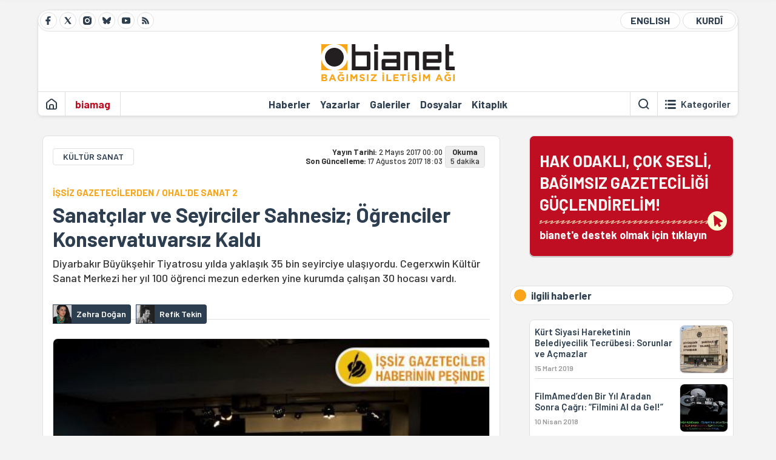

--- FILE ---
content_type: text/html; charset=utf-8
request_url: https://bianet.org/haber/sanatcilar-ve-seyirciler-sahnesiz-ogrenciler-konservatuvarsiz-kaldi-185453
body_size: 18797
content:
<!DOCTYPE html><html lang=tr xml:lang=tr><head><script>window.dataLayer=window.dataLayer||[];window.dataLayer.push({'section':'Bianet'});</script><script>(function(w,d,s,l,i){w[l]=w[l]||[];w[l].push({'gtm.start':new Date().getTime(),event:'gtm.js'});var f=d.getElementsByTagName(s)[0],j=d.createElement(s),dl=l!='dataLayer'?'&l='+l:'';j.async=true;j.src='https://www.googletagmanager.com/gtm.js?id='+i+dl;f.parentNode.insertBefore(j,f);})(window,document,'script','dataLayer','GTM-T33QTD7');</script><meta charset=utf-8><meta name=viewport content="width=device-width, initial-scale=1, shrink-to-fit=no"><meta http-equiv=Content-Language content=tr><meta http-equiv=Cache-Control content="no-cache, no-store, must-revalidate"><meta http-equiv=Pragma content=no-cache><meta http-equiv=Expires content=0><link rel="shortcut icon" type=image/x-icon href=/favicon.ico><title>Sanatçılar ve Seyirciler Sahnesiz; Öğrenciler Konservatuvarsız Kaldı</title><meta itemprop=description name=description property=og:description content="Diyarbakır Büyükşehir Tiyatrosu yılda yaklaşık 35 bin seyirciye ulaşıyordu. Cegerxwin Kültür Sanat Merkezi her yıl 100 öğrenci mezun ederken yine kurumda çalışan 30 hocası vardı."><meta itemprop=datePublished content=2017-05-02T00:00:00+03:00><meta name=dateModified content=2017-08-17T18:03:56+03:00><meta itemprop=datePublished property=article:published content=2017-05-02T00:00:00+03:00><meta itemprop=keywords name=keywords content="İşsiz Gazeteciler Haberinin Peşinde,ohal'de sanat"><meta itemprop=identifier name=contentid content=185453><meta property=og:title content="Sanatçılar ve Seyirciler Sahnesiz; Öğrenciler Konservatuvarsız Kaldı"><meta property=og:url itemprop=url content=https://bianet.org/haber/sanatcilar-ve-seyirciler-sahnesiz-ogrenciler-konservatuvarsiz-kaldi-185453><meta name=twitter:url content=https://bianet.org/haber/sanatcilar-ve-seyirciler-sahnesiz-ogrenciler-konservatuvarsiz-kaldi-185453><meta name=twitter:title content="Sanatçılar ve Seyirciler Sahnesiz; Öğrenciler Konservatuvarsız Kaldı"><meta name=twitter:description content="Diyarbakır Büyükşehir Tiyatrosu yılda yaklaşık 35 bin seyirciye ulaşıyordu. Cegerxwin Kültür Sanat Merkezi her yıl 100 öğrenci mezun ederken yine kurumda çalışan 30 hocası vardı."><meta name=pdate content=20170502><meta name=utime content=20170817180356><meta name=ptime content=20170502000000><meta property=og:image content=https://static.bianet.org/system/uploads/1/articles/spot_image/000/185/453/original/ohal1-mr-tr.jpg><meta name=twitter:image content=https://static.bianet.org/system/uploads/1/articles/spot_image/000/185/453/original/ohal1-mr-tr.jpg><meta itemprop=genre content=News><meta itemprop=inLanguage content=tr><meta itemprop=ogType property=og:type content=article><meta property=og:type content=article><meta name=msapplication-starturl content=https://bianet.org><meta name=twitter:card content=summary_large_image><meta name=twitter:widgets:new-embed-design content=on><meta name=twitter:widgets:csp content=on><link rel=canonical href=https://bianet.org/haber/sanatcilar-ve-seyirciler-sahnesiz-ogrenciler-konservatuvarsiz-kaldi-185453><link rel=preconnect href=https://fonts.googleapis.com><link rel=preconnect href=https://fonts.gstatic.com crossorigin><link href="https://fonts.googleapis.com/css2?family=Barlow:ital,wght@0,400;0,500;0,600;0,700;1,400;1,500;1,600;1,700&amp;display=swap" rel=stylesheet><link rel=stylesheet href="/assets/css/main.css?v=rF0UcM0bW-J5Dpal-TQ0PkMc4VpxKuBonXeKKLg_blk" media=screen><link rel=stylesheet href=/assets/js/vendor/lightGallery/css/lightgallery-bundle.min.css media=none onload="if(media!='screen')media='screen'"><link rel=stylesheet href=/assets/js/vendor/select2/css/select2.min.css media=none onload="if(media!='screen')media='screen'"><link rel=stylesheet href="/assets/js/vendor/select2/css/select2-biatheme.css?v=EBJ32YPL0nz7-elwZf4CNSp3AmoIC2mpCJ3w4mteMWI" media=none onload="if(media!='screen')media='screen'"><script async src=https://securepubads.g.doubleclick.net/tag/js/gpt.js crossorigin=anonymous></script><script>window.googletag=window.googletag||{cmd:[]};googletag.cmd.push(function(){googletag.defineSlot('/23095218034/masthead_mobil',[300,100],'div-gpt-ad-1765913091729-0').addService(googletag.pubads());googletag.defineSlot('/23095218034/habarsonu_mobil',[[300,250],[336,280]],'div-gpt-ad-1765913132123-0').addService(googletag.pubads());googletag.defineSlot('/23095218034/habarsonu_desktop',[[960,90],[970,66],'fluid',[950,90],[980,90],[970,250],[970,90],[980,120]],'div-gpt-ad-1765913171830-0').addService(googletag.pubads());googletag.defineSlot('/23095218034/sidebar2',[[336,280],[300,250]],'div-gpt-ad-1765913200437-0').addService(googletag.pubads());googletag.defineSlot('/23095218034/sidebar-2',[[336,280],[300,250]],'div-gpt-ad-1765913228340-0').addService(googletag.pubads());googletag.defineSlot('/23095218034/sayfa_alti',[[300,250],[300,31],[300,75],[336,280],[300,50],[300,100],[320,100],[320,50]],'div-gpt-ad-1765913306932-0').addService(googletag.pubads());googletag.defineSlot('/23095218034/1',[[750,200],[728,90],[960,90],[750,100],[970,90],[970,250],[970,66],[750,300],[950,90]],'div-gpt-ad-1765913343676-0').addService(googletag.pubads());googletag.pubads().enableSingleRequest();googletag.pubads().collapseEmptyDivs();googletag.enableServices();});</script><ins data-publisher=adm-pub-6296092264 data-ad-network=667c219d865235b64ada3ccb data-ad-size="[[320, 100]], [[970, 90]]" class=adm-ads-area></ins><script src=https://static.cdn.admatic.com.tr/showad/showad.min.js></script><script>window.yaContextCb=window.yaContextCb||[]</script><script src=https://yandex.ru/ads/system/context.js async></script><script>history.scrollRestoration="manual";var adsStatus=true;</script><script type=application/javascript src=https://news.google.com/swg/js/v1/swg-basic.js></script><script>(self.SWG_BASIC=self.SWG_BASIC||[]).push(basicSubscriptions=>{basicSubscriptions.setOnEntitlementsResponse(entitlementsPromise=>{entitlementsPromise.then(entitlements=>{if(entitlements.enablesThisWithCacheableEntitlements()){adsStatus=false;window.addEventListener('load',function(){var ads=document.querySelectorAll('ins');ads.forEach(function(ad){ad.remove();});});basicSubscriptions.dismissSwgUI();}});});basicSubscriptions.init({type:"NewsArticle",isPartOfType:["Product"],isPartOfProductId:"CAowxYmcCw:openaccess",clientOptions:{theme:"light",lang:"tr"},});});</script><body><noscript><iframe src="https://www.googletagmanager.com/ns.html?id=GTM-T33QTD7" height=0 width=0 style=display:none;visibility:hidden></iframe></noscript><header class=header--desktop><div class='container header-wrapper shadow-sm'><div class='top-bar row'><div class='social col-4'><a href=https://www.facebook.com/bagimsiziletisimagi class='btn btn--social btn--circle btn--social--facebook' target=_blank><img src=https://static.bianet.org/icons/icon-facebook.svg alt="Facebook'ta Bianet"></a> <a href=https://twitter.com/bianet_org class='btn btn--social btn--circle btn--social--twitter' target=_blank><img src=https://static.bianet.org/icons/icon-twitter.svg alt="Twitter'da Bianet"></a> <a href=https://www.instagram.com/bianetorg class='btn btn--social btn--circle btn--social--instagram' target=_blank><img src=https://static.bianet.org/icons/icon-instagram.svg alt="Instagram'da Bianet"></a> <a href=https://bsky.app/profile/bianet.org class='btn btn--social btn--circle btn--social--bluesky' target=_blank><img src=https://static.bianet.org/icons/icon-bluesky.svg alt="Bluesky'da Bianet"></a> <a href=https://www.youtube.com/user/bianetorg class='btn btn--social btn--circle btn--social--youtube' target=_blank><img src=https://static.bianet.org/icons/icon-youtube.svg alt="Youtube'da Bianet"></a> <a href=/rss/bianet class='btn btn--social btn--circle btn--social--rss' target=_blank><img src=https://static.bianet.org/icons/icon-rss.svg alt="Bianet RSS"></a></div><div class='empty col-4'></div><div class='language col-4'><a href=/english class='btn btn--language btn--round-full btn--language--english'>ENGLISH</a> <a href=/kurdi class='btn btn--language btn--round-full btn--language--kurdi'>KURDÎ</a></div></div><div class=mid-bar><div class=row><div class=col-auto><div class=empty></div></div><div class=col><a href='/' class=logo><img src=https://static.bianet.org/logos/bianet-logo.svg alt='bianet-Bağımsız İletişim Ağı'></a></div><div class=col-auto><div class=empty></div></div></div></div><div class=bottom-bar><div class=row><div class=col-2><div class=left-part><a href='/' class='btn btn--icon'><img src=https://static.bianet.org/icons/icon-home.svg alt='Ana Sayfa'></a><div class='vline ms-1'></div><a href=/biamag class='btn btn--text highlight-2'><span>biamag</span></a><div class=vline></div></div></div><div class=col-8><div class=center-part><a href=/haberler class='btn btn--text'><span>Haberler</span><span class=indicator></span></a> <a href=/yazarlar class='btn btn--text'><span>Yazarlar</span><span class=indicator></span></a> <a href=/galeriler class='btn btn--text'><span>Galeriler</span><span class=indicator></span></a> <a href=/dosyalar class='btn btn--text'><span>Dosyalar</span><span class=indicator></span></a> <a href=/bia-kitapligi class='btn btn--text'><span>Kitapl&#x131;k</span><span class=indicator></span></a><div id=DivHeader1></div></div></div><div class=col-2><div class=right-part><div class=vline></div><a href=/arama class='btn btn--icon'><img src=https://static.bianet.org/icons/icon-search.svg alt=Ara></a><div class='vline me-1'></div><a class='btn btn--icon-text btn--toggle-categories'><img class=off src=https://static.bianet.org/icons/icon-categories.svg alt='Kategorileri Göster'><img class=on src=https://static.bianet.org/icons/icon-close.svg alt='Kategorileri Gizle'><span tabindex=0>Kategoriler</span></a></div></div></div></div></div><div class='container category-wrapper'><div class=row><div class=col-12><div class='center-part shadow-sm' id=DivHeader2></div></div></div></div></header><header class=header--desktop-sticky><div class='container-fluid header-wrapper shadow'><div class='top-bar row'><div class='social col-4'><a href=https://www.facebook.com/bagimsiziletisimagi class='btn btn--social btn--circle btn--social--facebook' target=_blank><img src=https://static.bianet.org/icons/icon-facebook.svg alt="Facebook' ta Bianet"></a> <a href=https://twitter.com/bianet_org class='btn btn--social btn--circle btn--social--twitter' target=_blank><img src=https://static.bianet.org/icons/icon-twitter.svg alt="Twitter' da Bianet"></a> <a href=https://www.instagram.com/bianetorg class='btn btn--social btn--circle btn--social--instagram' target=_blank><img src=https://static.bianet.org/icons/icon-instagram.svg alt="Instagram' da Bianet"></a> <a href=https://www.youtube.com/user/bianetorg class='btn btn--social btn--circle btn--social--youtube' target=_blank><img src=https://static.bianet.org/icons/icon-youtube.svg alt="Youtube' da Bianet"></a> <a href=/rss/bianet class='btn btn--social btn--circle btn--social--rss' target=_blank><img src=https://static.bianet.org/icons/icon-rss.svg alt="Bianet RSS"></a></div><div class='logo col-4'><a href="/"><img src=https://static.bianet.org/logos/bianet-logo-md.svg alt="bianet-Bağımsız İletişim Ağı"></a></div><div class='language col-4'><a href=/english class='btn btn--language btn--round-full btn--language--english'>ENGLISH</a> <a href=/kurdi class='btn btn--language btn--round-full btn--language--kurdi'>KURDÎ</a></div></div></div></header><header class=header--mobile><div class='container-fluid header-wrapper shadow'><div class=row><div class='left-part col-2'><a href=/arama class='btn btn--icon search'><img src=https://static.bianet.org/icons/icon-search-mobile.svg alt=Ara></a> <a href='/' class='btn btn--icon home'><img src=https://static.bianet.org/icons/icon-home-mobile.svg alt='Ana Sayfa'></a></div><div class='center-part col-8'><a href="/"><img src=https://static.bianet.org/logos/bianet-logo-sm.svg alt="bianet-Bağımsız İletişim Ağı"></a></div><div class='right-part col-2'><a class='btn btn--icon sidebar-switch'><img class=open src=https://static.bianet.org/icons/icon-menu-mobile.svg alt='Menü Göster'><img class=close src=https://static.bianet.org/icons/icon-close-mobile.svg alt='Menü Gizle'></a></div></div></div><div id=mobile-menu class=sidenav><div class=sidenav__content><div class=container-md><div class='row user d-none'></div><div class='row links'><div class=col><div class=wrapper-1><a href="/" class='btn btn--text'><span>bianet</span></a> <a href=/biamag class='btn btn--text'><span>biamag</span></a> <a href=/english class='btn btn--text'><span>english</span></a> <a href=/kurdi class='btn btn--text'><span>kurdî</span></a></div><div id=DivHeader3></div><div class=title>B&#xD6;L&#xDC;MLER</div><div class=wrapper-2><a href=/haberler class='btn btn--text'><span>Haberler</span></a> <a href=/yazarlar class='btn btn--text'><span>Yazarlar</span></a> <a href=/dosyalar class='btn btn--text'><span>&#xD6;zel Dosyalar</span></a> <a href=/projeler class='btn btn--text'><span>Projeler</span></a> <a href=/bia-kitapligi class='btn btn--text'><span>Kitapl&#x131;k</span></a> <a href=/galeriler class='btn btn--text'><span>Galeriler</span></a> <a href=/arama class='btn btn--text'><span>Sitede Ara</span></a></div><div class=title>KATEGOR&#x130;LER</div><div class=wrapper-3><div id=DivHeader4></div></div><div class=title>SOSYAL MEDYA</div><div class=wrapper-5><a href=https://www.facebook.com/bagimsiziletisimagi class='btn btn--text' target=_blank><span>Facebook</span></a> <a href=https://twitter.com/bianet_org class='btn btn--text' target=_blank><span>Twitter</span></a> <a href=https://www.youtube.com/user/bianetorg class='btn btn--text' target=_blank><span>Youtube</span></a> <a href=https://www.instagram.com/bianetorg class='btn btn--text' target=_blank><span>Instagram</span></a> <a href=/rss/bianet class='btn btn--text' target=_blank><span>RSS</span></a> <a href=https://eepurl.com/bEeFmn class='btn btn--text' target=_blank><span>E-b&#xFC;lten</span></a></div><div class=title>KURUMSAL</div><div class=wrapper-4><a href=/hakkimizda class='btn btn--text'><span>Hakk&#x131;m&#x131;zda</span></a> <a href=/hakkimizda#iletisim class='btn btn--text'><span>&#x130;leti&#x15F;im</span></a> <a href=/page/kvkk-politikasi-285337 class='btn btn--text'><span>KVKK Politikas&#x131;</span></a> <a href=/page/gizlilik-sozlesmesi-285338 class='btn btn--text'><span>Gizlilik S&#xF6;zle&#x15F;mesi</span></a></div></div></div></div></div><div class=sidenav__footer><div class=logo><img src=https://static.bianet.org/logos/bianet-logo.svg alt="Bianet - Bağımsız İletişim Ağı"></div></div></div></header><scripts></scripts><style>.fig-modal .modal-dialog{position:relative;display:table;overflow-y:auto;overflow-x:auto;width:auto}</style><main class='page-news-single balanced'><div class=container-fluid><div class=container><div class=row><div class=col-12><div class=ads--before-content><div id=DivAds-ContentHeader-835165427></div><scripts></scripts></div></div></div></div></div><div class="container-md scroll-step" data-url=/haber/sanatcilar-ve-seyirciler-sahnesiz-ogrenciler-konservatuvarsiz-kaldi-185453 data-title="Sanatçılar ve Seyirciler Sahnesiz; Öğrenciler Konservatuvarsız Kaldı"><div class=row><div class="col-12 col-lg-8"><div class=column-1><section class="news-single content-part" data-url=/haber/sanatcilar-ve-seyirciler-sahnesiz-ogrenciler-konservatuvarsiz-kaldi-185453 data-title="Sanatçılar ve Seyirciler Sahnesiz; Öğrenciler Konservatuvarsız Kaldı"><div class=top-part><div class=meta-wrapper><div class=category-wrapper><a class=btn-category href=/kategori/kultur-sanat-17 target=_blank>K&#xDC;LT&#xDC;R SANAT</a></div><div class=date-wrapper><div class=publish-date><span class=label-mobile>YT: </span> <span class=label-desktop>Yay&#x131;n Tarihi: </span> <span class=value-mobile>02.05.2017 00:00</span> <span class=value-desktop>2 May&#x131;s 2017 00:00</span></div><div class=update-date><span class=separator>&nbsp;~&nbsp;</span> <span class=label-mobile>SG: </span> <span class=label-desktop>Son G&#xFC;ncelleme: </span> <span class=value-mobile>17.08.2017 18:03</span> <span class=value-desktop>17 A&#x11F;ustos 2017 18:03</span></div></div><div class=read-time><span class=label-mobile>Okuma</span> <span class=label-desktop>Okuma:&nbsp;</span> <span class=value>5 dakika</span></div></div><div class=txt-wrapper><h2 class=surheadline>&#x130;&#x15E;S&#x130;Z GAZETEC&#x130;LERDEN / OHAL&#x27;DE SANAT 2</h2><h1 class=headline tabindex=0>Sanat&#xE7;&#x131;lar ve Seyirciler Sahnesiz; &#xD6;&#x11F;renciler Konservatuvars&#x131;z Kald&#x131;</h1><div class=desc tabindex=0>Diyarbakır Büyükşehir Tiyatrosu yılda yaklaşık 35 bin seyirciye ulaşıyordu. Cegerxwin Kültür Sanat Merkezi her yıl 100 öğrenci mezun ederken yine kurumda çalışan 30 hocası vardı.</div></div><div class="hline--1x d-lg-none"></div><div class=info-wrapper--mobile><div class=left-part><div class=authors-wrapper><a href=/yazar/zehra-dogan-5719 class="ccard ccard--author ccard--author-chip"><div class=txt-wrapper><h2 class=name>Zehra Do&#x11F;an</h2></div></a> <a href=/yazar/refik-tekin-6642 class="ccard ccard--author ccard--author-chip"><div class=txt-wrapper><h2 class=name>Refik Tekin</h2></div></a></div></div></div><div class="info-wrapper d-none d-lg-flex"><div class=left-part><div class=authors-wrapper><a href=/yazar/zehra-dogan-5719 class="ccard ccard--author ccard--author-chip"><div class=img-wrapper><img src=https://static.bianet.org/system/uploads/1/authors/000/005/719/original/20161205182750_jinha-editoru-zehra-dogan-tutuklandi-164202-5.jpg class=card-img-left alt="Zehra Doğan" loading=lazy></div><div class=txt-wrapper><h2 class=name>Zehra Do&#x11F;an</h2></div></a> <a href=/yazar/refik-tekin-6642 class="ccard ccard--author ccard--author-chip"><div class=img-wrapper><img src=https://static.bianet.org/system/uploads/1/authors/000/006/642/original/refik.jpg class=card-img-left alt="Refik Tekin" loading=lazy></div><div class=txt-wrapper><h2 class=name>Refik Tekin</h2></div></a></div></div><div class=hline--1x></div></div><div class=figure-wrapper tabindex=0><figure><div class=figure-img-wrapper><img src=https://static.bianet.org/system/uploads/1/articles/spot_image/000/185/453/original/ohal1-mr-tr.jpg alt="Sanatçılar ve Seyirciler Sahnesiz; Öğrenciler Konservatuvarsız Kaldı" loading=lazy></div></figure></div></div><div class=bottom-part><div class="actions-wrapper sticky-0"><div class="inner-wrapper sticky"><a target=_blank href="https://www.facebook.com/sharer.php?u=https://bianet.org/haber/sanatcilar-ve-seyirciler-sahnesiz-ogrenciler-konservatuvarsiz-kaldi-185453" class="btn btn--icon-large btn-facebook"><img src=https://static.bianet.org/icons/icon-large-facebook.svg alt=""></a> <a target=_blank href='https://twitter.com/intent/tweet?url=https://bianet.org/haber/sanatcilar-ve-seyirciler-sahnesiz-ogrenciler-konservatuvarsiz-kaldi-185453&amp;text=Sanatçılar ve Seyirciler Sahnesiz; Öğrenciler Konservatuvarsız Kaldı' class="btn btn--icon-large btn-twitter"><img src=https://static.bianet.org/icons/icon-large-twitter.svg alt=""></a> <a target=_blank href="https://wa.me/?text=https://bianet.org/haber/sanatcilar-ve-seyirciler-sahnesiz-ogrenciler-konservatuvarsiz-kaldi-185453" class="btn btn--icon-large btn-whatsapp"><img src=https://static.bianet.org/icons/icon-large-whatsapp.svg alt=""></a> <a target=_blank href="https://bsky.app/intent/compose?text=https://bianet.org/haber/sanatcilar-ve-seyirciler-sahnesiz-ogrenciler-konservatuvarsiz-kaldi-185453" class="btn btn--icon-large btn-bluesky"><img src=https://static.bianet.org/icons/icon-large-bluesky.svg alt=""></a> <a href=javascript:void(0) onclick="copyText('https://bianet.org/haber/sanatcilar-ve-seyirciler-sahnesiz-ogrenciler-konservatuvarsiz-kaldi-185453')" class="btn btn--icon-large btn-copy"><img src=https://static.bianet.org/icons/icon-large-copylink.svg alt=""></a> <a target=_blank href="/cdn-cgi/l/email-protection#[base64]" class="btn btn--icon-large btn-email"><img src=https://static.bianet.org/icons/icon-large-email.svg alt=""></a> <a href=/print/haber/sanatcilar-ve-seyirciler-sahnesiz-ogrenciler-konservatuvarsiz-kaldi-185453 class="btn btn--icon-large btn-print" target=_blank><img src=https://static.bianet.org/icons/icon-large-print.svg alt=""></a></div></div><div class=content-wrapper><div class=content id=gallery-185453 tabindex=0><p style=text-align:right>Haberin <a href=https://bianet.org/6/188/186082-hunermend-u-biner-be-meydan-mane-xwendekar-ji-konsevatuare-bune target=_blank rel=nofollow>Kürtçesi </a>/ <a href=https://bianet.org/5/94/186052-artists-and-the-audience-were-left-with-no-stage-students-were-left-with-no-conservatory target=_blank rel=nofollow>İngilizcesi </a>için tıklayın<p>İşinden uzaklaştırılan Diyarbakır Büyükşehir Tiyatrosu (DBŞT) Eş Sanat Yönetmeni Ruknettin Gün ile kentte çok bilinmeyen ücra bir kafede buluştuk.<h2>Gün: “Sanatçıları açlıkla terbiye etmeye çalışıyorlar”</h2><p><img src=https://static.bianet.org/system/uploads/1/images/000/081/094/original/RuknettinGün_500.jpg imgid=81094 origheight=333 origwidth=500 width=500 height=333><p>Neden ücra bir kafede buluştuğumuzu onun sözleriyle aktaralım:<p>“Şu an bu söyleşiyi yapabileceğimiz bir sahnemiz şimdilik yok. Çekimiz engellenmesin diye bunu sokakta dahi yapamıyoruz. İşte bölgenin durumu”.<p>Gün kayyumun 5 Ocak 2017’de 31 Diyarbakır Büyükşehir Belediyesi Şehir Tiyatrosu oyuncularının sözleşmelerini iptal ettiğini söylüyor:<p>“Yönetmeliğin 49. maddesinin 2. fıkrasına göre bir yıllık sözleşme imzalanan personelin sözleşmesinin yenilip yenilenmeyeceği belediye başkanının yetkisine bağlandığı için arkadaşlarımızın sözleşmeleri ‘mezuniyet belgeniz çalıştığınız alana uymuyor’ denilerek farklı birimlere aktarıldılar.<p>"Ben ve bir oyuncu arkadaşım tiyatro mezunuyduk ancak bizim sözleşmemiz de iş akdinin feshedilmesine kayyumun isteğine bağlı olan 49. madde gerekçe gösterilerek yenilenmedi. Sanatçıların sözleşmeleri iptal edilerek deyim yerindeyse açlıkla terbiye edilmeye çalışıldı.”<p><a href=https://bianet.org/2/73/185825-kayyum-kiskacinda-sanatin-veri-haritasi target=_blank rel=nofollow>TIKLAYIN - KAYYUM KISKACINDA SANATIN VERİ HARİTASI</a><p><img src=https://static.bianet.org/system/uploads/1/images/000/081/229/original/RUKNETTİN_GUN.jpg imgid=81229 origheight=421 origwidth=641 width=500 height=328><h2>“Bölge tiyatrosu haline gelmiştik”</h2><p>Gün Amed Şehir Tiyatrosu’nun yılda yaklaşık 35 bin seyirciye ulaştığını; her yıl düzenli olarak turneye çıktığını ve artık adeta bölge tiyatrosu haline gelmiş olduğunu söylüyor. Tiyatronun seyircisi özellikle Kürtçe repertuvarla birlikte artmış. Böylece Türkiye’nin yanı sıra Avrupa, İran Kürdistanı ve Irak Kürdistanı’na da açılmış.<p>Diyarbakır Büyükşehir Belediye Eşbaşkanları Demokratik Bölgeler Partili (DBP) Gültan Kışanak ve Fırat Anlı 25 Ekim 2016 günü gözaltına alındı ve 30 Ekim günü tutuklandılar. Diyarbakır Büyükşehir Belediye Başkanlığı'na 1 Kasım Ankara'nın Etimesgut ilçesi Kaymakamı Cumali Atilla atandı.<h2>Öğrenciler eğitimsiz kaldı</h2><p><img src=https://static.bianet.org/system/uploads/1/images/000/080/726/original/turk3_500.jpg imgid=80726 origheight=286 origwidth=500 width=500 height=286><p>Kayyumun belediye çatısı altında sanata yaklaşımını şöyle anlatıyor Gün:<p>“Bunların sanata tahammülü yok. 2010 yılından bu yana beş sanat disiplininde eğitim veren Aram Tigran Konservatuarı ve yine 2010 yılından bu yana bir akademi olarak yılda 100 sanat öğrencisi mezun eden Ceğerxwin Kültür Sanat Merkezi kapatıldı.”<p>Kayapınar Belediye Eşbaşkanı Mehmet Ali Aydın’ın 8 Aralık’ta tutuklanmasının hemen ardından Kaymakam Mustafa Kılıç kayyum olarak atandı. Hemen ardından Kayapınar Belediyesi’ne bağlı Cegerxwin Kültür Sanat Merkezi'ndeki sanat üretimi durdu.<p><img src=https://static.bianet.org/system/uploads/1/images/000/080/728/original/turk5_500.jpg imgid=80728 origheight=333 origwidth=500 width=500 height=333><p>Tiyatro, sinema, şan, enstrüman, halk oyunları, resim bölümleri olan ve 300 öğrencisi olan Cegerxwin her yıl 100 öğrenci mezun ederken yine kurumda çalışan 30 hocası vardı.<p>2010 yılından bu yana bölgedeki en önemli kültür ve sanat merkezi olarak faaliyet yürüten Cegerxwin'in salonunda her yıl 5 konferans, 40 seminer, 30 panel, 20 buluşma, 20 açılış, 20 tiyatro gösterimi, 40 film gösterimi yapılırken, sergi salonunda her yıl 30 fotoğraf, heykel ve resim sergisi düzenleniyordu. Ayrıca 300 kişilik kapasiteye sahip kütüphaneye sahip olan kültür ve sanat merkezi FilmAmed Festivaline de ev sahipliği yapıyordu.<p>Diyarbakır’da olduğu gibi, Batman ve Hakkari belediyelerine atanan kayyumlar da tiyatroları fiilen kapattı. Çalışanların çoğu işten çıkartıldı, bazıları da belediyelerin başka bölümlerine gönderildi.<p>Diyarbakır Belediye Şehir Tiyatrosu ekibinin sözleşmelerinin feshedilmesinin ardından sanatçılar, Galerya İş Merkezi’nin zemin katında bulunan bir mekanda alternatif olarak Amed Şehir Tiyatrosu’nu kurdu.<h2>Akkuzu: “Seyirci sorgulamaya gidiyordu”</h2><p><img src=https://static.bianet.org/system/uploads/1/images/000/081/095/original/YAVUZ_AKKUZU_500.jpg imgid=81095 origheight=333 origwidth=500 width=500 height=333><p>Artık tiyatro için yeni bir dönem başlamıştı. Amed Şehir tiyatrosu oyuncularından Yavuz Akkuzu’yla yeni mekanlarında buluştuk.<p>“AKP anlayışı sanata da kurnazca yaklaştı. Dışardan Şehir Tiyatrosu var olarak görünüyor ama tüm sanatçılar işten çıkarıldı. Yani bir tiyatro var ama fiilen kapalı.<p>“Neden işten çıkarıldık çünkü orada seyirci oyunlarımızla ciddi bir sorgulamaya gidiyordu.<p>“Neden işten çıkarıldık çünkü orada oyunların yanı sıra deneysel işlere de imza atıyorduk. Yeni söylemler, yeni sanat tavrına yöneliyorduk” diye durumu değerlendiriyor.<h2>“Biz hala şaşırıyoruz”</h2><p><img src=https://static.bianet.org/system/uploads/1/images/000/081/230/original/YAVUZ_AKKUZU.jpg imgid=81230 origheight=449 origwidth=635 width=500 height=353><p>Son beş senedir dünya klasikleri üzerine yoğunlaşan tiyatro, 2006/2007 sezonu itibarıyla tüm oyunları Kürtçe sahneleniyordu.<p>Akkuzu her sezon dört büyük oyun ve iki çocuk oyunu sahnelediklerini söylüyor ve alternatif mekanı neden kurduklarını açıklıyor:<p>“Kürdistan’da en yerleşik tiyatro grubu bizdik ve sanat yapıyorduk, haliyle bunu istemediler. İstemediklerine teorik olarak şaşırmamız gerekiyor çünkü şaşırmayan insanlar insanlığını kaybeder. İnsanların şaşırmamaya doğru bir yönelimi var. ‘AKP zaten bunu yapar’ dediğimiz zaman insanlığımızı kaybederiz. Ben hala her şeye şaşırıyorum böylece daha canlı ve daha yaşamsal oluyor hayat. Şaşırmamak daha ölümcül gibi geliyor bana. Şaşırarak ürettiklerimizi seyirciyle paylaşmaktır derdimiz. O yüzden hala şaşırdığımız için alternatif bir mekan oluşturma dinamiğini kendimizde hissettik”.<h2>“Hem biz hem seyircimiz aranıyor olabilir”</h2><p>Amed Şehir Tiyatrosu’nun yanı sıra kentte sadece tiyatro gösterimlerinin olduğu mekan Devlet Tiyatrosu. Akkuzu’ya göre sanat anlayışı açısından Devlet Tiyatrosu sanat üretimi anlamında yetersiz bir yer.<p>Akkuzu kayyum için Devlet Tiyatrosu’nun bir örnek olacağı düşünüyor:<p>“Şimdi kayyumlar belki de devlet tiyatrosunun kötü bir kopyasını yapacaklar. Kayyumun ardından belediyenin sahnesinde zaten sanat üretemez olmuştuk. Çünkü bizi izlemeye gelen seyirciler aranıyor olabilirdi ve aynı zamanda aslında o gün bizlerden birileri de arananlar listesinde olabilirdi”. (RT-ZD/HK)<p style=text-align:center>***<p><em><strong><a href=/etiket/issiz-gazeteciler-haberinin-pesinde-49713>İŞSİZ GAZETECİLER HABERİNİN PEŞİNDE</a></strong></em><p><em>1- <a href=https://bianet.org/bianet/diger/185333-yeni-islerinde-konusuyorlarsa-da-onlar-gazeteci target=_blank rel=nofollow>Yeni "İşlerinde" Konuşuyorlarsa da Onlar Gazeteci</a></em><p><em>2- <a href=https://bianet.org/bianet/diger/185334-ohal-de-gazetecilik-yasak target=_blank rel=nofollow>OHAL'de Gazetecilik Yasak</a></em><p><em>3- <a href=https://bianet.org/bianet/goc/184705-almanya-yeni-nesil-diaspora-kopuntu target=_blank rel=nofollow>Almanya: Yeni Nesil Diaspora/Kopuntu</a></em><p><em>4- <a href=https://bianet.org/bianet/goc/184735-almanya-bunalti-gocu target=_blank rel=nofollow>Almanya: Bunaltı Göçü</a></em><p><em>5- <a href=https://bianet.org/bianet/insan-haklari/184635-arap-kizi-camdan-bakiyor-la-gelen-orgut-ve-araplik-tan-kurtulus target=_blank rel=nofollow>Arap Kızı Camdan Bakıyor'la Gelen Örgüt ve "Araplık"tan Kurtuluş</a></em><p><em>6- <a href=https://bianet.org/bianet/insan-haklari/184636-nasil-calisiyor-calisamiyorlar-kalipyargilari-esnetmek target=_blank rel=nofollow>Nasıl Çalışıyor/Çalışamıyorlar; Kalıpyargıları Esnetmek</a></em><p><em>7- <a href=https://bianet.org/bianet/insan-haklari/184648-ayrimciliktan-kurtulmak-icin-beyazlarla-evleniyorlar target=_blank rel=nofollow>Ayrımcılıktan Kurtulmak İçin Beyazlarla Evleniyorlar</a></em><p><em>8- <a href=https://bianet.org/bianet/insan-haklari/184833-ozel-rehabilitasyon-merkezleri-ve-sorunlar-bingol-ornegi target=_blank rel=nofollow>Özel Rehabilitasyon Merkezleri ve Sorunlar: Bingöl Örneği</a></em><p><em>9- İ<a href=https://bianet.org/bianet/insan-haklari/184834-iki-yonetici-engelliye-egitim-destegi-uygulamasini-tartisiyor target=_blank rel=nofollow>ki Yönetici "Engelliye Eğitim Desteği" Uygulamasını Tartışıyor</a></em><p><em>10- <a href=https://bianet.org/bianet/insan-haklari/184889-engelli-egitiminde-cozum-kaynastirma-sistemi rel=nofollow>"Engelli Eğitiminde Çözüm Kaynaştırma Sistemi"</a></em><p><em>11- <a href=https://bianet.org/bianet/insan-haklari/184851-bingollu-ogrenciler-ve-veliler-anlatiyor rel=nofollow>Bingöllü Öğrenciler ve Veliler Anlatıyor</a></em><p><em>12- <a href=https://bianet.org/bianet/kent/184835-gavur-u-gitmis-mahallesi-kalmisti-mahallesi-de-gitti rel=nofollow>"Gavur"u Gitmiş Mahallesi Kalmıştı, Mahallesi de Gitti</a> </em><p><em>13- <a href=https://bianet.org/bianet/insan-haklari/184836-migirdic-margosyan-yikintilar-arasindaki-sokagini-bulamadi rel=nofollow>Mıgırdıç Margosyan Yıkıntılar Arasındaki Sokağını Bulamadı</a></em><p><em>14- <a href=https://bianet.org/bianet/diger/185109-nefrete-inat-yasami-aski-mucadeleyi-secenler rel=nofollow>Nefrete İnat Yaşamı, Aşkı, Mücadeleyi Seçenler</a></em><p><em>15- <a href=https://bianet.org/bianet/lgbti/185119-ece-devrim-zorunlu-seks-isciligine-cok-direndim rel=nofollow>Ece Devrim: Zorunlu Seks İşçiliğine Çok Direndim</a></em><p><em>16- <a href=https://bianet.org/bianet/lgbti/185121-sahika-sonradan-trans-kadin-olunmuyor rel=nofollow>Şahika: Sonradan Trans Kadın Olunmuyor</a> </em><p><em>17- <a href=https://bianet.org/bianet/diger/185128-emirhan-orgutlu-mucadele-ve-yasanana-kayit-dusmek-sart rel=nofollow>Emirhan: Örgütlü Mücadele ve Yaşanana Kayıt Düşmek Şart</a> </em><p><em>18- <a href=https://bianet.org/bianet/insan-haklari/185165-sarmasik-dernegi-kapatildi-magdurlar-ne-durumda rel=nofollow>Sarmaşık Derneği Kapatıldı; Mağdurlar Ne Durumda?</a> </em><p><em>19- <a href=https://bianet.org/bianet/insan-haklari/185164-alternatif-bir-banka-sarmasik-gida-bankasi rel=nofollow>Alternatif Bir Banka: Sarmaşık Gıda Bankası</a></em><p><em>20- <a href=https://bianet.org/bianet/insan-haklari/185166-sarmasik-sonrasi-ne-aclar-ne-tok target=_blank rel=nofollow>Sarmaşık Sonrası "Ne Açlar, Ne Tok"</a></em><p><em>21- <a href=https://bianet.org/bianet/kultur/185469-tarihi-dekorlu-bir-modern-istanbul-tasarisi-balat target=_blank rel=nofollow>Tarihi Dekorlu Bir Modern İstanbul Tasarısı: Balat</a></em><p><em>22- <a href=https://bianet.org/bianet/sanat/185444-kayyum-kiskacinda-kalan-sanat target=_blank rel=nofollow>Kayyum Kıskacında Kalan Sanat</a></em><p><em>23- <a href=https://bianet.org/bianet/sanat/185453-sanatcilar-ve-seyirciler-sahnesiz-ogrenciler-konservatuvarsiz-kaldi rel=nofollow>Sanatçılar ve Seyirciler Sahnesiz; Öğrenciler Konservatuvarsız Kaldı</a></em><p><em>24- <a href=https://bianet.org/bianet/siyaset/185825-kayyum-kiskacinda-sanatin-veri-haritasi rel=nofollow>Kayyum Kıskacında Sanatın Veri Haritası</a></em><p><em>25- <a href=https://bianet.org/bianet/siyaset/185454-kurt-hareketlerinin-hapishane-kronolojisi rel=nofollow>Kürt Hareketlerinin Hapishane Kronolojisi</a></em><p><em>26- <a href=https://bianet.org/bianet/siyaset/185455-kck-operasyonlari rel=nofollow>KCK Operasyonları</a></em><p><em>27- <a href=https://bianet.org/bianet/diger/185229-hapishane-genel-baskanlara-zorunlu-ugrak rel=nofollow>Hapishane: Genel Başkanlara Zorunlu Uğrak</a></em><p><p><em>* İşsiz Gazeteciler Haberinin Peşinde projesi Hollanda Kraliyeti Başkonsolosluğu'nun Matra-İnsan Hakları Programı mali desteğiyle gerçekleşti.</em><p></div><div class=tags-wrapper><div class="chip chip--location"><div class=label>Haber Yeri</div><div class=location>B&#x130;A Haber Merkezi</div></div><a href=/etiket/issiz-gazeteciler-haberinin-pesinde-49713 class="btn btn--tag">&#x130;&#x15F;siz Gazeteciler Haberinin Pe&#x15F;inde</a> <a href=/etiket/ohal-de-sanat-51584 class="btn btn--tag">ohal&#x27;de sanat</a></div></div></div><div class=extra-part><div class=authors-wrapper><div class="ccard ccard--author ccard--author-xlarge"><div class=top-wrapper><a href=/yazar/zehra-dogan-5719 class=img-wrapper> <img src=https://static.bianet.org/system/uploads/1/authors/000/005/719/original/20161205182750_jinha-editoru-zehra-dogan-tutuklandi-164202-5.jpg alt="Zehra Doğan" loading=lazy> </a><div class=info-wrapper><a href=/yazar/zehra-dogan-5719 class=name>Zehra Do&#x11F;an</a><div class=contact-wrapper><a href=/yazar/zehra-dogan-5719 class=btn-profile><img src=https://static.bianet.org/icons/icon-profile.svg alt=""><span>t&#xFC;m yaz&#x131;lar&#x131;</span></a></div></div></div><div class=bottom-wrapper><div class=txt-wrapper><div class=short>Dicle &Uuml;niversitesi Resim &Ouml;ğretmenliği B&ouml;l&uuml;m&uuml; mezunu. JİNHA'da ajansın kurulduğu yıl olan 2012'den veri &ccedil;alışıyor. Muhabir ve edit&ouml;r olarak JİNHA'da &ccedil;alışan Doğan, Şengal'de IŞİD tarafından şiddet...</div><div class=long><p>Dicle &Uuml;niversitesi Resim &Ouml;ğretmenliği B&ouml;l&uuml;m&uuml; mezunu. JİNHA'da ajansın kurulduğu yıl olan 2012'den veri &ccedil;alışıyor. Muhabir ve edit&ouml;r olarak JİNHA'da &ccedil;alışan Doğan, Şengal'de IŞİD tarafından şiddet g&ouml;ren kadınlarla yaptığı "Ezidi Kadınların &Ccedil;ığlığı" haberiyle Metin G&ouml;ktepe Gazetecilik &Ouml;d&uuml;l&uuml;'ne layık g&ouml;r&uuml;ld&uuml;.</div></div></div><div class=btn-expand><img src=https://static.bianet.org/icons/icon-expand.svg alt='Devamını Göster'></div></div><div class="ccard ccard--author ccard--author-xlarge"><div class=top-wrapper><a href=/yazar/refik-tekin-6642 class=img-wrapper> <img src=https://static.bianet.org/system/uploads/1/authors/000/006/642/original/refik.jpg alt="Refik Tekin" loading=lazy> </a><div class=info-wrapper><a href=/yazar/refik-tekin-6642 class=name>Refik Tekin</a><div class=contact-wrapper><a href=/yazar/refik-tekin-6642 class=btn-profile><img src=https://static.bianet.org/icons/icon-profile.svg alt=""><span>t&#xFC;m yaz&#x131;lar&#x131;</span></a></div></div></div><div class=bottom-wrapper><div class=txt-wrapper><div class=short>Gazeteciliğe 2001'de başladı. Kurdish Raport Gazetesi ve MetroGraphy fotoğraf ajansında &ccedil;alıştı. Ekim 2016'da KHK ile kapatılan İMC TV'nin Diyarbakır b&uuml;rosunda &ccedil;alıştı. &ldquo;Canlı yayında IŞİD&rsquo;in sınır...</div><div class=long><p>Gazeteciliğe 2001'de başladı. Kurdish Raport Gazetesi ve MetroGraphy fotoğraf ajansında &ccedil;alıştı. Ekim 2016'da KHK ile kapatılan İMC TV'nin Diyarbakır b&uuml;rosunda &ccedil;alıştı. &ldquo;Canlı yayında IŞİD&rsquo;in sınır ihlali&rdquo; g&ouml;r&uuml;nt&uuml;leriyle 2015 Metin G&ouml;ktepe Gazetecilik &Ouml;d&uuml;l&uuml;&rsquo;n&uuml; aldı.&nbsp;Cizre'ye uygulanan ablukada haber takibinde yaralandı. Yaralı halde &ccedil;ekime devam etti. Bu haber g&ouml;r&uuml;nt&uuml;leriyle 2016 Metin G&ouml;ktepe Gazetecilik, 2016 Halkevleri &Ouml;zg&uuml;r Basın &Ouml;d&uuml;l&uuml;, 2016 TGC Basın &Ouml;d&uuml;l&uuml; ve 2016 İHD Ayşenur Zarakolu D&uuml;ş&uuml;nce ve İfade &Ouml;zg&uuml;rl&uuml;ğ&uuml; &ouml;d&uuml;llerine layık g&ouml;r&uuml;ld&uuml;. D&ouml;rt kişisel fotoğraf sergisi a&ccedil;tı. 24 ortak sergiye ve &uuml;&ccedil; fotoğraf festivaline fotoğraflarıyla katıldı.</div></div></div><div class=btn-expand><img src=https://static.bianet.org/icons/icon-expand.svg alt='Devamını Göster'></div></div></div></div><section class="mt-4 d-lg-none connected-mobile"><div class=section__title>ilgili haberler</div><div class=section__content><div class="box box--related-mobile"><div class=news-wrapper><a href=/yazi/kurt-siyasi-hareketinin-belediyecilik-tecrubesi-sorunlar-ve-acmazlar-206454 class="ccard ccard--news ccard--news-small"><div class=txt-wrapper><h6 class=surheadline>&#x15E;EMSA &#xD6;ZAR / KANER ATAKAN T&#xDC;RKER&#x27;DEN</h6><h5 class=headline>K&#xFC;rt Siyasi Hareketinin Belediyecilik Tecr&#xFC;besi: Sorunlar ve A&#xE7;mazlar</h5><div class=date>15 Mart 2019</div></div><div class=img-wrapper><img src=https://static.bianet.org/system/uploads/1/articles/main_image/000/206/454/original/A_belediye_binasin.jpg alt=/yazi/kurt-siyasi-hareketinin-belediyecilik-tecrubesi-sorunlar-ve-acmazlar-206454 loading=lazy></div></a><div class=hline--1x></div><a href=/haber/filmamed-den-bir-yil-aradan-sonra-cagri-filmini-al-da-gel-195993 class="ccard ccard--news ccard--news-small"><div class=txt-wrapper><h5 class=headline>FilmAmed&#x2019;den Bir Y&#x131;l Aradan Sonra &#xC7;a&#x11F;r&#x131;: &#x201C;Filmini Al da Gel!&#x201D;</h5><div class=date>10 Nisan 2018</div></div><div class=img-wrapper><img src=https://static.bianet.org/system/uploads/1/articles/main_image/000/195/993/original/mihrican_132.jpg alt=/haber/filmamed-den-bir-yil-aradan-sonra-cagri-filmini-al-da-gel-195993 loading=lazy></div></a><div class=hline--1x></div><a href=/haber/batman-yilmaz-guney-film-festivali-kayyuma-ragmen-ayakta-195942 class="ccard ccard--news ccard--news-small"><div class=txt-wrapper><h5 class=headline>Batman Y&#x131;lmaz G&#xFC;ney Film Festivali Kayyuma Ra&#x11F;men Ayakta</h5><div class=date>9 Nisan 2018</div></div><div class=img-wrapper><img src=https://static.bianet.org/system/uploads/1/articles/main_image/000/195/942/original/YGFF_Türkçe_Poster_132.jpg alt=/haber/batman-yilmaz-guney-film-festivali-kayyuma-ragmen-ayakta-195942 loading=lazy></div></a></div></div></div></section><div class=most-read-contents-mobile></div><scripts></scripts><section class=section--pushed><div class=section__content><div class="ccard ccard--support-v3"><div class=txt-wrapper><div class=title>Hak odaklı, çok sesli, bağımsız gazeteciliği güçlendirmek için bianet desteğinizi bekliyor.</div></div><a href=/bianete-destek-olun class=btn-support-v3 swg-standard-button=contribution role=button lang=tr><div class=swg-button-v3-icon-light></div>Google ile Katkıda Bulunun </a></div></div></section></section></div></div><div class="col-12 col-lg-4 d-none d-lg-block"><div class=column-2><section class=section--pushed><div class=section__content><a class="ccard ccard--support-v2" href=/bianete-destek-olun><div class=txt-wrapper><div class=title>HAK ODAKLI, ÇOK SESLİ,<br>BAĞIMSIZ GAZETECİLİĞİ GÜÇLENDİRELİM!</div><div class=desc>bianet'e destek olmak için tıklayın</div></div><div class=img-wrapper-alt><div class=circle></div><div class=arrow></div></div></a></div></section><section class=section--pushed><div class=section__title><div class=dot></div><div class=title tabindex=0>ilgili haberler</div></div><div class=section__content><div class="box box--related"><div class=news-wrapper><a href=/yazi/kurt-siyasi-hareketinin-belediyecilik-tecrubesi-sorunlar-ve-acmazlar-206454 class="ccard ccard--news ccard--news-small"><div class=txt-wrapper><h6 class=surheadline>&#x15E;EMSA &#xD6;ZAR / KANER ATAKAN T&#xDC;RKER&#x27;DEN</h6><h5 class=headline>K&#xFC;rt Siyasi Hareketinin Belediyecilik Tecr&#xFC;besi: Sorunlar ve A&#xE7;mazlar</h5><div class=date>15 Mart 2019</div></div><div class=img-wrapper><img src=https://static.bianet.org/system/uploads/1/articles/main_image/000/206/454/original/A_belediye_binasin.jpg alt=/yazi/kurt-siyasi-hareketinin-belediyecilik-tecrubesi-sorunlar-ve-acmazlar-206454 loading=lazy></div></a><div class=hline--1x></div><a href=/haber/filmamed-den-bir-yil-aradan-sonra-cagri-filmini-al-da-gel-195993 class="ccard ccard--news ccard--news-small"><div class=txt-wrapper><h5 class=headline>FilmAmed&#x2019;den Bir Y&#x131;l Aradan Sonra &#xC7;a&#x11F;r&#x131;: &#x201C;Filmini Al da Gel!&#x201D;</h5><div class=date>10 Nisan 2018</div></div><div class=img-wrapper><img src=https://static.bianet.org/system/uploads/1/articles/main_image/000/195/993/original/mihrican_132.jpg alt=/haber/filmamed-den-bir-yil-aradan-sonra-cagri-filmini-al-da-gel-195993 loading=lazy></div></a><div class=hline--1x></div><a href=/haber/batman-yilmaz-guney-film-festivali-kayyuma-ragmen-ayakta-195942 class="ccard ccard--news ccard--news-small"><div class=txt-wrapper><h5 class=headline>Batman Y&#x131;lmaz G&#xFC;ney Film Festivali Kayyuma Ra&#x11F;men Ayakta</h5><div class=date>9 Nisan 2018</div></div><div class=img-wrapper><img src=https://static.bianet.org/system/uploads/1/articles/main_image/000/195/942/original/YGFF_Türkçe_Poster_132.jpg alt=/haber/batman-yilmaz-guney-film-festivali-kayyuma-ragmen-ayakta-195942 loading=lazy></div></a></div></div></div></section><section class=section--pushed><div class=section__title><div class=dot></div><div class=title>bu dosyadan</div></div><div class=section__content><div class="box box--most-read"><div class=news-wrapper><a href=/haber/issiz-gazeteciler-haberinin-pesinde-ingilizce-ve-kurtce-e-kitaplari-yayinda-190902 class="ccard ccard--news ccard--news-small"><div class=txt-wrapper><h5 class=headline>&quot;&#x130;&#x15F;siz Gazeteciler Haberinin Pe&#x15F;inde&quot; &#x130;ngilizce ve K&#xFC;rt&#xE7;e E-Kitaplar&#x131; Yay&#x131;nda</h5><div class=date>24 Ekim 2017</div></div><div class=img-wrapper><img src=https://static.bianet.org/system/uploads/1/articles/main_image/000/190/902/original/habergorsel_issiz_mini_tr.jpg alt="&#34;İşsiz Gazeteciler Haberinin Peşinde&#34; İngilizce ve Kürtçe E-Kitapları Yayında" loading=lazy></div></a><div class=hline--1x></div><a href=/haber/issiz-gazeteciler-haberinin-pesinde-e-kitabi-yayinda-188424 class="ccard ccard--news ccard--news-small"><div class=txt-wrapper><h5 class=headline>&#x130;&#x15F;siz Gazeteciler Haberinin Pe&#x15F;inde E-kitab&#x131; Yay&#x131;nda</h5><div class=date>19 Temmuz 2017</div></div><div class=img-wrapper><img src=https://static.bianet.org/system/uploads/1/articles/main_image/000/188/424/original/as.jpg alt="İşsiz Gazeteciler Haberinin Peşinde E-kitabı Yayında" loading=lazy></div></a><div class=hline--1x></div><a href=/haber/issiz-gazeteciler-haberinin-pesinde-projesi-bia-nin-20-yasina-girdigi-gun-tamamlandi-186164 class="ccard ccard--news ccard--news-small"><div class=txt-wrapper><h5 class=headline>&#x130;&#x15F;siz Gazeteciler Haberinin Pe&#x15F;inde Projesi B&#x130;A&#x27;n&#x131;n 20 Ya&#x15F;&#x131;na Girdi&#x11F;i G&#xFC;n Tamamland&#x131;</h5><div class=date>4 May&#x131;s 2017</div></div><div class=img-wrapper><img src=https://static.bianet.org/system/uploads/1/articles/main_image/000/186/164/original/unnamed_132.jpg alt="İşsiz Gazeteciler Haberinin Peşinde Projesi BİA'nın 20 Yaşına Girdiği Gün Tamamlandı" loading=lazy></div></a><div class=hline--1x></div><a href=/haber/hapishane-genel-baskanlara-zorunlu-ugrak-185229 class="ccard ccard--news ccard--news-small"><div class=txt-wrapper><h5 class=headline>Hapishane: Genel Ba&#x15F;kanlara Zorunlu U&#x11F;rak</h5><div class=date>3 May&#x131;s 2017</div></div><div class=img-wrapper><img src=https://static.bianet.org/system/uploads/1/articles/main_image/000/185/229/original/kürtler_3_as-tr.jpg alt="Hapishane: Genel Başkanlara Zorunlu Uğrak " loading=lazy></div></a><div class=hline--1x></div><a href=/haber/kck-operasyonlari-185455 class="ccard ccard--news ccard--news-small"><div class=txt-wrapper><h5 class=headline>KCK Operasyonlar&#x131;</h5><div class=date>3 May&#x131;s 2017</div></div><div class=img-wrapper><img src=https://static.bianet.org/system/uploads/1/articles/main_image/000/185/455/original/kürtler-2-as-tr.jpg alt="KCK Operasyonları" loading=lazy></div></a><div class=hline--1x></div><a href=/haber/kurt-hareketlerinin-hapishane-kronolojisi-185454 class="ccard ccard--news ccard--news-small"><div class=txt-wrapper><h5 class=headline>K&#xFC;rt Hareketlerinin Hapishane Kronolojisi</h5><div class=date>3 May&#x131;s 2017</div></div><div class=img-wrapper><img src=https://static.bianet.org/system/uploads/1/articles/main_image/000/185/454/original/kürtler_1_as-tr.jpg alt="Kürt Hareketlerinin Hapishane Kronolojisi" loading=lazy></div></a><div class=hline--1x></div><a href=/haber/kayyum-kiskacinda-sanatin-veri-haritasi-185825 class="ccard ccard--news ccard--news-small"><div class=txt-wrapper><h5 class=headline>Kayyum K&#x131;skac&#x131;nda Sanat&#x131;n Veri Haritas&#x131;</h5><div class=date>2 May&#x131;s 2017</div></div><div class=img-wrapper><img src=https://static.bianet.org/system/uploads/1/articles/main_image/000/185/825/original/sss_132.jpg alt="Kayyum Kıskacında Sanatın Veri Haritası" loading=lazy></div></a><div class=hline--1x></div><a href=/haber/kayyum-kiskacinda-kalan-sanat-185444 class="ccard ccard--news ccard--news-small"><div class=txt-wrapper><h5 class=headline>Kayyum K&#x131;skac&#x131;nda Kalan Sanat</h5><div class=date>1 May&#x131;s 2017</div></div><div class=img-wrapper><img src=https://static.bianet.org/system/uploads/1/articles/main_image/000/185/444/original/ohal2-as-tr.jpg alt="Kayyum Kıskacında Kalan Sanat" loading=lazy></div></a><div class=hline--1x></div><a href=/haber/tarihi-dekorlu-bir-modern-istanbul-tasarisi-balat-185469 class="ccard ccard--news ccard--news-small"><div class=txt-wrapper><h5 class=headline>Tarihi Dekorlu Bir Modern &#x130;stanbul Tasar&#x131;s&#x131;: Balat</h5><div class=date>30 Nisan 2017</div></div><div class=img-wrapper><img src=https://static.bianet.org/system/uploads/1/articles/main_image/000/185/469/original/balat-as-tr.jpg alt="Tarihi Dekorlu Bir Modern İstanbul Tasarısı: Balat" loading=lazy></div></a><div class=hline--1x></div><a href=/haber/sarmasik-sonrasi-ne-aclar-ne-tok-185166 class="ccard ccard--news ccard--news-small"><div class=txt-wrapper><h5 class=headline>Sarma&#x15F;&#x131;k Sonras&#x131; &quot;Ne A&#xE7;lar, Ne Tok&quot;</h5><div class=date>29 Nisan 2017</div></div><div class=img-wrapper><img src=https://static.bianet.org/system/uploads/1/articles/main_image/000/185/166/original/şarmaşık_3-as--tr.jpg alt="Sarmaşık Sonrası &#34;Ne Açlar, Ne Tok&#34;" loading=lazy></div></a><div class=hline--1x></div><a href=/haber/alternatif-bir-banka-sarmasik-gida-bankasi-185164 class="ccard ccard--news ccard--news-small"><div class=txt-wrapper><h5 class=headline>Alternatif Bir Banka: Sarma&#x15F;&#x131;k G&#x131;da Bankas&#x131;</h5><div class=date>28 Nisan 2017</div></div><div class=img-wrapper><img src=https://static.bianet.org/system/uploads/1/articles/main_image/000/185/164/original/sarmaşık_2_Yaşam_detay2-as-tr.jpg alt="Alternatif Bir Banka: Sarmaşık Gıda Bankası" loading=lazy></div></a><div class=hline--1x></div><a href=/haber/sarmasik-dernegi-kapatildi-magdurlar-ne-durumda-185165 class="ccard ccard--news ccard--news-small"><div class=txt-wrapper><h5 class=headline>Sarma&#x15F;&#x131;k Derne&#x11F;i Kapat&#x131;ld&#x131;; Ma&#x11F;durlar Ne Durumda?</h5><div class=date>28 Nisan 2017</div></div><div class=img-wrapper><img src=https://static.bianet.org/system/uploads/1/articles/main_image/000/185/165/original/Sarmaşık_1_Yaşam_Detay4-as-tr.jpg alt="Sarmaşık Derneği Kapatıldı; Mağdurlar Ne Durumda?" loading=lazy></div></a><div class=hline--1x></div><a href=/haber/emirhan-orgutlu-mucadele-ve-yasanana-kayit-dusmek-sart-185128 class="ccard ccard--news ccard--news-small"><div class=txt-wrapper><h5 class=headline>Emirhan: &#xD6;rg&#xFC;tl&#xFC; M&#xFC;cadele ve Ya&#x15F;anana Kay&#x131;t D&#xFC;&#x15F;mek &#x15E;art</h5><div class=date>27 Nisan 2017</div></div><div class=img-wrapper><img src=https://static.bianet.org/system/uploads/1/articles/main_image/000/185/128/original/translar4-as-tr.jpg alt="Emirhan: Örgütlü Mücadele ve Yaşanana Kayıt Düşmek Şart" loading=lazy></div></a><div class=hline--1x></div><a href=/haber/sahika-sonradan-trans-kadin-olunmuyor-185121 class="ccard ccard--news ccard--news-small"><div class=txt-wrapper><h5 class=headline>&#x15E;ahika: Sonradan Trans Kad&#x131;n Olunmuyor</h5><div class=date>27 Nisan 2017</div></div><div class=img-wrapper><img src=https://static.bianet.org/system/uploads/1/articles/main_image/000/185/121/original/translar3-as-tr.jpg alt="Şahika: Sonradan Trans Kadın Olunmuyor" loading=lazy></div></a><div class=hline--1x></div><a href=/haber/ece-devrim-zorunlu-seks-isciligine-cok-direndim-185119 class="ccard ccard--news ccard--news-small"><div class=txt-wrapper><h5 class=headline>Ece Devrim: Zorunlu Seks &#x130;&#x15F;&#xE7;ili&#x11F;ine &#xC7;ok Direndim</h5><div class=date>26 Nisan 2017</div></div><div class=img-wrapper><img src=https://static.bianet.org/system/uploads/1/articles/main_image/000/185/119/original/translar2-as-tr.jpg alt=" Ece Devrim: Zorunlu Seks İşçiliğine Çok Direndim" loading=lazy></div></a><div class=hline--1x></div><a href=/haber/nefrete-inat-yasami-aski-mucadeleyi-secenler-185109 class="ccard ccard--news ccard--news-small"><div class=txt-wrapper><h5 class=headline>Nefrete &#x130;nat Ya&#x15F;am&#x131;, A&#x15F;k&#x131;, M&#xFC;cadeleyi Se&#xE7;enler</h5><div class=date>26 Nisan 2017</div></div><div class=img-wrapper><img src=https://static.bianet.org/system/uploads/1/articles/main_image/000/185/109/original/translar1-as-tr.jpg alt="Nefrete İnat Yaşamı, Aşkı, Mücadeleyi Seçenler" loading=lazy></div></a><div class=hline--1x></div><a href=/haber/migirdic-margosyan-yikintilar-arasindaki-sokagini-bulamadi-184836 class="ccard ccard--news ccard--news-small"><div class=txt-wrapper><h5 class=headline>M&#x131;g&#x131;rd&#x131;&#xE7; Margosyan Y&#x131;k&#x131;nt&#x131;lar Aras&#x131;ndaki Soka&#x11F;&#x131;n&#x131; Bulamad&#x131;</h5><div class=date>25 Nisan 2017</div></div><div class=img-wrapper><img src=https://static.bianet.org/system/uploads/1/articles/main_image/000/184/836/original/sur1-as-tr.jpg alt="Mıgırdıç Margosyan Yıkıntılar Arasındaki Sokağını Bulamadı" loading=lazy></div></a><div class=hline--1x></div><a href=/haber/gavur-u-gitmis-mahallesi-kalmisti-mahallesi-de-gitti-184835 class="ccard ccard--news ccard--news-small"><div class=txt-wrapper><h5 class=headline>&quot;Gavur&quot;u Gitmi&#x15F; Mahallesi Kalm&#x131;&#x15F;t&#x131;, Mahallesi de Gitti</h5><div class=date>25 Nisan 2017</div></div><div class=img-wrapper><img src=https://static.bianet.org/system/uploads/1/articles/main_image/000/184/835/original/gavur-as-tr.jpg alt="&#34;Gavur&#34;u Gitmiş Mahallesi Kalmıştı, Mahallesi de Gitti" loading=lazy></div></a><div class=hline--1x></div><a href=/haber/engelli-egitiminde-cozum-kaynastirma-sistemi-184889 class="ccard ccard--news ccard--news-small"><div class=txt-wrapper><h5 class=headline>&quot;Engelli E&#x11F;itiminde &#xC7;&#xF6;z&#xFC;m Kayna&#x15F;t&#x131;rma Sistemi&quot;</h5><div class=date>24 Nisan 2017</div></div><div class=img-wrapper><img src=https://static.bianet.org/system/uploads/1/articles/main_image/000/184/889/original/bingol-1-as-tr.jpg alt="&#34;Engelli Eğitiminde Çözüm Kaynaştırma Sistemi&#34;" loading=lazy></div></a><div class=hline--1x></div><a href=/haber/bingollu-ogrenciler-ve-veliler-anlatiyor-184851 class="ccard ccard--news ccard--news-small"><div class=txt-wrapper><h5 class=headline>Bing&#xF6;ll&#xFC; &#xD6;&#x11F;renciler ve Veliler Anlat&#x131;yor</h5><div class=date>24 Nisan 2017</div></div><div class=img-wrapper><img src=https://static.bianet.org/system/uploads/1/articles/main_image/000/184/851/original/bingol-3-as-tr.jpg alt="Bingöllü Öğrenciler ve Veliler Anlatıyor" loading=lazy></div></a><div class=hline--1x></div><a href=/haber/iki-yonetici-engelliye-egitim-destegi-uygulamasini-tartisiyor-184834 class="ccard ccard--news ccard--news-small"><div class=txt-wrapper><h5 class=headline>&#x130;ki Y&#xF6;netici &quot;Engelliye E&#x11F;itim Deste&#x11F;i&quot; Uygulamas&#x131;n&#x131; Tart&#x131;&#x15F;&#x131;yor</h5><div class=date>23 Nisan 2017</div></div><div class=img-wrapper><img src=https://static.bianet.org/system/uploads/1/articles/main_image/000/184/834/original/bingol-2-as-tr.jpg alt="İki Yönetici &#34;Engelliye Eğitim Desteği&#34; Uygulamasını Tartışıyor" loading=lazy></div></a><div class=hline--1x></div><a href=/haber/ozel-rehabilitasyon-merkezleri-ve-sorunlar-bingol-ornegi-184833 class="ccard ccard--news ccard--news-small"><div class=txt-wrapper><h5 class=headline>&#xD6;zel Rehabilitasyon Merkezleri ve Sorunlar: Bing&#xF6;l &#xD6;rne&#x11F;i</h5><div class=date>23 Nisan 2017</div></div><div class=img-wrapper><img src=https://static.bianet.org/system/uploads/1/articles/main_image/000/184/833/original/bingöl-mr-tr.jpg alt="Özel Rehabilitasyon Merkezleri ve Sorunlar: Bingöl Örneği" loading=lazy></div></a><div class=hline--1x></div><a href=/haber/ayrimciliktan-kurtulmak-icin-beyazlarla-evleniyorlar-184648 class="ccard ccard--news ccard--news-small"><div class=txt-wrapper><h5 class=headline>Ayr&#x131;mc&#x131;l&#x131;ktan Kurtulmak &#x130;&#xE7;in Beyazlarla Evleniyorlar</h5><div class=date>22 Nisan 2017</div></div><div class=img-wrapper><img src=https://static.bianet.org/system/uploads/1/articles/main_image/000/184/648/original/manset_3-TR-as.jpg alt="Ayrımcılıktan Kurtulmak İçin Beyazlarla Evleniyorlar" loading=lazy></div></a><div class=hline--1x></div><a href=/haber/nasil-calisiyor-calisamiyorlar-kalipyargilari-esnetmek-184636 class="ccard ccard--news ccard--news-small"><div class=txt-wrapper><h5 class=headline>Nas&#x131;l &#xC7;al&#x131;&#x15F;&#x131;yor/&#xC7;al&#x131;&#x15F;am&#x131;yorlar; Kal&#x131;pyarg&#x131;lar&#x131; Esnetmek</h5><div class=date>22 Nisan 2017</div></div><div class=img-wrapper><img src=https://static.bianet.org/system/uploads/1/articles/main_image/000/184/636/original/manset_2-TR-as.jpg alt="Nasıl Çalışıyor/Çalışamıyorlar; Kalıpyargıları Esnetmek " loading=lazy></div></a><div class=hline--1x></div><a href=/haber/arap-kizi-camdan-bakiyor-la-gelen-orgut-ve-araplik-tan-kurtulus-184635 class="ccard ccard--news ccard--news-small"><div class=txt-wrapper><h5 class=headline>Arap K&#x131;z&#x131; Camdan Bak&#x131;yor&#x27;la Gelen &#xD6;rg&#xFC;t ve &quot;Arapl&#x131;k&quot;tan Kurtulu&#x15F;</h5><div class=date>21 Nisan 2017</div></div><div class=img-wrapper><img src=https://static.bianet.org/system/uploads/1/articles/main_image/000/184/635/original/Afro_Türkler_anasayfa.jpg alt="Arap Kızı Camdan Bakıyor'la Gelen Örgüt ve &#34;Araplık&#34;tan Kurtuluş" loading=lazy></div></a><div class=hline--1x></div><a href=/haber/almanya-bunalti-gocu-184735 class="ccard ccard--news ccard--news-small"><div class=txt-wrapper><h5 class=headline>Almanya: Bunalt&#x131; G&#xF6;&#xE7;&#xFC;</h5><div class=date>20 Nisan 2017</div></div><div class=img-wrapper><img src=https://static.bianet.org/system/uploads/1/articles/main_image/000/184/735/original/manset18nisan2-TR-152.jpg alt="Almanya: Bunaltı Göçü " loading=lazy></div></a><div class=hline--1x></div><a href=/haber/almanya-yeni-nesil-diaspora-kopuntu-184705 class="ccard ccard--news ccard--news-small"><div class=txt-wrapper><h5 class=headline>Almanya: Yeni Nesil Diaspora/Kopuntu</h5><div class=date>19 Nisan 2017</div></div><div class=img-wrapper><img src=https://static.bianet.org/system/uploads/1/articles/main_image/000/184/705/original/manset18nisan1-TR-152.jpg alt="Almanya: Yeni Nesil Diaspora/Kopuntu" loading=lazy></div></a><div class=hline--1x></div><a href=/haber/yeni-islerinde-konusuyorlarsa-da-onlar-gazeteci-185333 class="ccard ccard--news ccard--news-small"><div class=txt-wrapper><h5 class=headline>Yeni &quot;&#x130;&#x15F;lerinde&quot; Konu&#x15F;uyorlarsa da Onlar Gazeteci</h5><div class=date>18 Nisan 2017</div></div><div class=img-wrapper><img src=https://static.bianet.org/system/uploads/1/articles/main_image/000/185/333/original/Untitled_design_312.jpg alt="Yeni &#34;İşlerinde&#34; Konuşuyorlarsa da Onlar Gazeteci" loading=lazy></div></a><div class=hline--1x></div><a href=/haber/ohal-de-gazetecilik-yasak-185334 class="ccard ccard--news ccard--news-small"><div class=txt-wrapper><h5 class=headline>OHAL&#x27;de Gazetecilik Yasak</h5><div class=date>18 Nisan 2017</div></div><div class=img-wrapper><img src=https://static.bianet.org/system/uploads/1/articles/main_image/000/185/334/original/Eren_Güvendik_132.jpg alt="OHAL'de Gazetecilik Yasak" loading=lazy></div></a><div class=hline--1x></div><a href=/haber/issiz-gazeteciler-haberinin-pesinde-yazi-dizisi-basliyor-185493 class="ccard ccard--news ccard--news-small"><div class=txt-wrapper><h5 class=headline>&quot;&#x130;&#x15F;siz Gazeteciler Haberinin Pe&#x15F;inde&quot; Yaz&#x131; Dizisi Ba&#x15F;l&#x131;yor</h5><div class=date>14 Nisan 2017</div></div><div class=img-wrapper><img src=https://static.bianet.org/system/uploads/1/articles/main_image/000/185/493/original/habergorsel_issiz_mini_tr.png alt="&#34;İşsiz Gazeteciler Haberinin Peşinde&#34; Yazı Dizisi Başlıyor" loading=lazy></div></a><div class=hline--1x></div><a href=/haber/issiz-gazeteciler-haberinin-pesinde-projesi-icin-son-basvuru-30-aralik-181567 class="ccard ccard--news ccard--news-small"><div class=txt-wrapper><h5 class=headline>&#x201C;&#x130;&#x15F;siz Gazeteciler Haberinin Pe&#x15F;inde&#x201D; Projesi &#x130;&#xE7;in Son Ba&#x15F;vuru 30 Aral&#x131;k</h5><div class=date>9 Aral&#x131;k 2016</div></div><div class=img-wrapper><img src=https://static.bianet.org/system/uploads/1/articles/main_image/000/181/567/original/habergorsel_issiz_mini.png alt="“İşsiz Gazeteciler Haberinin Peşinde” Projesi İçin Son Başvuru 30 Aralık" loading=lazy></div></a></div></div></div></section><section class=section--pushed><div class=section__title><div class=dot></div><div class=title>di&#x11F;er yaz&#x131;lar&#x131;</div></div><div class=section__content><div class="box box--most-read"><div class=news-wrapper><a href=/haber/kayyum-kiskacinda-sanatin-veri-haritasi-185825 class="ccard ccard--news ccard--news-small"><div class=txt-wrapper><h5 class=headline>Kayyum K&#x131;skac&#x131;nda Sanat&#x131;n Veri Haritas&#x131;</h5><div class=date>2 May&#x131;s 2017</div></div><div class=img-wrapper><img src=https://static.bianet.org/system/uploads/1/articles/spot_image/000/185/825/original/sss.jpg alt="Kayyum Kıskacında Sanatın Veri Haritası" loading=lazy></div></a><div class=hline--1x></div><a href=/haber/kayyum-kiskacinda-kalan-sanat-185444 class="ccard ccard--news ccard--news-small"><div class=txt-wrapper><h6 class=surheadline>&#x130;&#x15E;S&#x130;Z GAZETEC&#x130;LERDEN / OHAL&#x27;DE SANAT-1</h6><h5 class=headline>Kayyum K&#x131;skac&#x131;nda Kalan Sanat</h5><div class=date>1 May&#x131;s 2017</div></div><div class=img-wrapper><img src=https://static.bianet.org/system/uploads/1/articles/spot_image/000/185/444/original/ohal2-mr-tr.jpg alt="Kayyum Kıskacında Kalan Sanat" loading=lazy></div></a><div class=hline--1x></div><a href=/haber/bu-felaket-allah-in-degil-erdogan-in-emriydi-143157 class="ccard ccard--news ccard--news-small"><div class=txt-wrapper><h6 class=surheadline>ROBOSK&#x130;L&#x130; ANNELER ANLATTI</h6><h5 class=headline>&quot;Bu Felaket Allah&#x27;&#x131;n De&#x11F;il, Erdo&#x11F;an&#x27;&#x131;n Emriydi&quot;</h5><div class=date>28 Aral&#x131;k 2012</div></div><div class=img-wrapper><img src=https://static.bianet.org/system/uploads/1/articles/spot_image/000/143/157/original/uluderebuyuk.jpg alt="&#34;Bu Felaket Allah'ın Değil, Erdoğan'ın Emriydi&#34;" loading=lazy></div></a></div></div></div></section><div class=ads><div id=DivAds-SideBar1-499316945></div><scripts></scripts></div><div class=most-read-contents></div><scripts></scripts></div></div></div></div><div class="container-fluid news-transition scroll-step"><div class=container><div class=row><div class=col-12><div class=ads--between-content><div id=DivAds-General1-585524587></div><scripts></scripts></div></div></div></div></div><div class="nextFirstPage content-part scroll-step" data-url=/haber/atesten-gomlek-cibranli-halid-bey-belgeseli-izleyiciyle-bulusuyor-315680 data-title="‘Ateşten Gömlek: Cibranlı Halid Bey’ belgeseli izleyiciyle buluşuyor"></div><div class="container-fluid news-transition scroll-step"><div class=container><div class=row><div class=col-12><div class=ads--between-content><div id=DivAds-General2-1822627361></div><scripts></scripts></div></div></div></div></div><div class="nextSecondPage content-part scroll-step" data-url=/haber/mauritshuis-muzesi-inci-kupeli-kiz-tablosunu-japonyaya-odunc-verecek-315609 data-title="Mauritshuis Müzesi ‘İnci Küpeli Kız’ tablosunu Japonya’ya ödünç verecek"></div><div class=container-md><div class=row><div class=col-12><div id=DivHomeContent></div><scripts></scripts></div></div></div></main><footer class=footer--desktop><div class=container-md><div class=row><div class=col-12><div class=footer-wrapper><div class="row top-bar"><div class="copy col-8"><a href="/" class=logo><img src=https://static.bianet.org/logos/bianet-logo.svg alt="bianet-Bağımsız İletişim Ağı"></a><div class=copyright>Copyright © 2026 Tüm Hakları Saklıdır<br>IPS İletişim Vakfı - Bağımsız İletişim Ağı</div></div><div class="social col-4"><a href=https://www.facebook.com/bagimsiziletisimagi class="btn btn--social btn--circle btn--social--facebook" target=_blank><img src=https://static.bianet.org/icons/icon-facebook.svg alt="Facebook'ta Bianet"></a> <a href=https://twitter.com/bianet_org class="btn btn--social btn--circle btn--social--twitter" target=_blank><img src=https://static.bianet.org/icons/icon-twitter.svg alt="Twitter'da Bianet"></a> <a href=https://www.instagram.com/bianetorg class="btn btn--social btn--circle btn--social--instagram" target=_blank><img src=https://static.bianet.org/icons/icon-instagram.svg alt="Instagram'da Bianet"></a> <a href=https://www.youtube.com/user/bianetorg class="btn btn--social btn--circle btn--social--youtube" target=_blank><img src=https://static.bianet.org/icons/icon-youtube.svg alt="Youtube'da Bianet"></a> <a href=/rss/bianet class="btn btn--social btn--circle btn--social--rss" target=_blank><img src=https://static.bianet.org/icons/icon-rss.svg alt="Bianet RSS"></a></div></div><div id=DivFooter></div><div class="row bottom-bar"><div class=col><a href=/hakkimizda class="btn btn--text"><span>Bize Ula&#x15F;&#x131;n</span></a> <a href=/hakkimizda#acik-pozisyon class="btn btn--text"><span>A&#xE7;&#x131;k Pozisyonlar</span></a> <a href=/hakkimizda#staj class="btn btn--text"><span>Staj &#x130;mkan&#x131;</span></a> <a href=/hakkimizda#reklam class="btn btn--text"><span>Reklam Vermek &#x130;&#xE7;in</span></a> <a href=/page/kvkk-politikasi-285337 class="btn btn--text"><span>KVKK Politikas&#x131;</span></a> <a href=/page/gizlilik-sozlesmesi-285338 class="btn btn--text"><span>Gizlilik S&#xF6;zle&#x15F;mesi</span></a></div></div><div class="row last-bar"><div class=col>Bu web sitesi IPS &#x130;leti&#x15F;im Vakf&#x131;&#x27;na &#x130;sve&#xE7; Uluslararas&#x131; Kalk&#x131;nma &#x130;&#x15F;birli&#x11F;i Ajans&#x131; (SIDA) taraf&#x131;ndan sa&#x11F;lanan kurumsal destek kapsam&#x131;nda yay&#x131;nlanmaktad&#x131;r. Bu web sitesinin i&#xE7;eri&#x11F;i yaln&#x131;zca IPS &#x130;leti&#x15F;im Vakf&#x131;&#x27;n&#x131;n sorumlulu&#x11F;undad&#x131;r ve hi&#xE7;bir bi&#xE7;imde SIDA&#x27;n&#x131;n tutumunu yans&#x131;tmamaktad&#x131;r.</div></div></div></div></div></div></footer><footer class=footer--mobile><div class=container-fluid><div class=footer-wrapper><div class="row top-bar"><div class=col-12><a href="/" class=center-part><img src=https://static.bianet.org/logos/bianet-logo.svg alt="bianet-Bağımsız İletişim Ağı"></a></div></div><div class="row mid-bar"><div class="col social"><a href=https://www.facebook.com/bagimsiziletisimagi class="btn btn--social btn--circle btn--social--facebook" target=_blank><img src=https://static.bianet.org/icons/icon-facebook.svg alt="Facebook'ta Bianet"></a> <a href=https://twitter.com/bianet_org class="btn btn--social btn--circle btn--social--twitter" target=_blank><img src=https://static.bianet.org/icons/icon-twitter.svg alt="Twitter'da Bianet"></a> <a href=https://www.instagram.com/bianetorg class="btn btn--social btn--circle btn--social--instagram" target=_blank><img src=https://static.bianet.org/icons/icon-instagram.svg alt="Instagram'da Bianet"></a> <a href=https://www.youtube.com/user/bianetorg class="btn btn--social btn--circle btn--social--youtube" target=_blank><img src=https://static.bianet.org/icons/icon-youtube.svg alt="Youtube'da Bianet"></a> <a href=/rss/bianet class="btn btn--social btn--circle btn--social--rss" target=_blank><img src=https://static.bianet.org/icons/icon-rss.svg alt="Bianet RSS"></a></div></div><div class="row last-bar"><div class=col>Bu web sitesi IPS &#x130;leti&#x15F;im Vakf&#x131;&#x27;na &#x130;sve&#xE7; Uluslararas&#x131; Kalk&#x131;nma &#x130;&#x15F;birli&#x11F;i Ajans&#x131; (SIDA) taraf&#x131;ndan sa&#x11F;lanan kurumsal destek kapsam&#x131;nda yay&#x131;nlanmaktad&#x131;r. Bu web sitesinin i&#xE7;eri&#x11F;i yaln&#x131;zca IPS &#x130;leti&#x15F;im Vakf&#x131;&#x27;n&#x131;n sorumlulu&#x11F;undad&#x131;r ve hi&#xE7;bir bi&#xE7;imde SIDA&#x27;n&#x131;n tutumunu yans&#x131;tmamaktad&#x131;r.</div></div></div></div></footer><scripts></scripts><div class=scroll-to-top><img src=https://static.bianet.org/icons/icon-scrolltop.svg alt='Sayfa Başına Git'></div><div class=dark-bg style=opacity:0;visibility:hidden></div><input type=hidden id=HdnPeriod value=day><div id=notification popover=manual style=display:none><div class=notification-title><div class=title>GÜNCEL</div><button popovertarget=notification popovertargetaction=hide class="btn btn--icon"> <img class=close src=https://static.bianet.org/icons/icon-close-mobile.svg alt="Menü Gizle"> </button></div><a id=HrefNotification class="ccard ccard--news ccard--news-large"><div class=img-wrapper><img id=ImgNotification></div><div class=info-wrapper><div class=txt-wrapper><h5 class=headline><label id=LblNotification></label></h5></div></div></a></div><div id=getpermission popover=manual style=display:none><div class=getpermission-title><div class=icon><img class=close src=https://static.bianet.org/icons/icon-bell.png alt="Menü Gizle"></div><div class=title>bianet'ten bildirimler</div><button popovertarget=getpermission popovertargetaction=hide id=BtnRemindLaterClose class="btn btn--icon"> <img class=close src=https://static.bianet.org/icons/icon-close-mobile.svg alt="Menü Gizle"> </button></div><div class=content tabindex=0><div class=text>bianet'in özel bildirimlerine izin vererek önemli gelişmelerden haberdar olabilirsiniz.</div><div class=buttons><button popovertarget=getpermission id=BtnRemindLater popovertargetaction=hide class="btn btn-left"> Sonra Hatırlat </button> <button popovertarget=getpermission id=BtnGivePermission popovertargetaction=hide class="btn btn-right"> İzin Ver </button></div></div></div><script data-cfasync="false" src="/cdn-cgi/scripts/5c5dd728/cloudflare-static/email-decode.min.js"></script><script src=https://code.jquery.com/jquery-3.7.0.min.js integrity="sha256-2Pmvv0kuTBOenSvLm6bvfBSSHrUJ+3A7x6P5Ebd07/g=" crossorigin=anonymous></script><script src=https://cdn.jsdelivr.net/npm/popper.js@1.16.0/dist/umd/popper.min.js integrity=sha384-Q6E9RHvbIyZFJoft+2mJbHaEWldlvI9IOYy5n3zV9zzTtmI3UksdQRVvoxMfooAo crossorigin=anonymous></script><script src=/assets/js/vendor/bootstrap.min.js></script><script async src=/assets/js/vendor/lightGallery/lightgallery.min.js></script><script async src=/assets/js/vendor/lightGallery/plugins/video/lg-video.min.js></script><script async src=/assets/js/vendor/lightGallery/plugins/hash/lg-hash.min.js></script><script src=/assets/js/vendor/select2/js/select2.full.min.js></script><script src="/assets/js/scrollama.min.js?v=F9jG24d3CABtDyKkLQMLGS-minISkiU85wp9hTAedDM"></script><script src="/assets/js/main.min.js?v=Dt6VJkxbubwLa-DpjHaReV4mIOjSg-PMhgRdc6i2g0c"></script><script>$.ajax({url:'/api/Stats/ContentRead?ContentId=185453',method:'POST'});</script><script>$(document).ready(function(){$(".nextFirstPage").load('/next/haber/atesten-gomlek-cibranli-halid-bey-belgeseli-izleyiciyle-bulusuyor-315680');$(".nextSecondPage").load('/next/haber/mauritshuis-muzesi-inci-kupeli-kiz-tablosunu-japonyaya-odunc-verecek-315609');const scroller=scrollama();scroller.setup({step:".scroll-step",offset:0.9}).onStepEnter((response)=>{if(response.index==1){if($(".content-part").hasClass("nextFirstPage")){$.ajax({url:'/api/Stats/ContentRead?ContentId=315680',method:'POST'});$(".nextFirstPage").removeClass("nextFirstPage");window.dataLayer=window.dataLayer||[];window.dataLayer.push({'event':'virtualPageview','pageUrl':'https://bianet.org/haber/atesten-gomlek-cibranli-halid-bey-belgeseli-izleyiciyle-bulusuyor-315680','pageTitle':`‘Ateşten Gömlek: Cibranlı Halid Bey’ belgeseli izleyiciyle buluşuyor`,'pageType':'virtualPageview','pageOrder':'2'});}}else if(response.index==3){if($(".content-part").hasClass("nextSecondPage")){$.ajax({url:'/api/Stats/ContentRead?ContentId=315609',method:'POST'});$(".nextSecondPage").removeClass("nextSecondPage");window.dataLayer=window.dataLayer||[];window.dataLayer.push({'event':'virtualPageview','pageUrl':'https://bianet.org/haber/mauritshuis-muzesi-inci-kupeli-kiz-tablosunu-japonyaya-odunc-verecek-315609','pageTitle':`Mauritshuis Müzesi ‘İnci Küpeli Kız’ tablosunu Japonya’ya ödünç verecek`,'pageType':'virtualPageview','pageOrder':'3'});}}
if(response.element.dataset.url){history.replaceState(null,null,response.element.dataset.url+(response.index==0?window.location.hash:''));document.title=response.element.dataset.title;}}).onStepExit((response)=>{});});</script><scripts render=true><script>$(document).ready(function(){if(adsStatus){let deviceType=getDeviceType();$.ajax({url:'/api/Ads/AdsGetList?LanguageId=2&slotname=ContentHeader&devicetype='+deviceType+'&pagetype=News&CategoryId=17',method:'GET',success:function(dataResponse){$("#DivAds-ContentHeader-835165427").html(dataResponse.data);clearEmptyAds();}});}});</script><script>$(document).ready(function(){getMostReadsMobile();});</script><script>$(document).ready(function(){if(adsStatus){let deviceType=getDeviceType();$.ajax({url:'/api/Ads/AdsGetList?LanguageId=2&slotname=SideBar1&devicetype='+deviceType+'&pagetype=News&CategoryId=17',method:'GET',success:function(dataResponse){$("#DivAds-SideBar1-499316945").html(dataResponse.data);clearEmptyAds();}});}});</script><script>$(document).ready(function(){getMostReadsDesktop();});</script><script>$(document).ready(function(){if(adsStatus){let deviceType=getDeviceType();$.ajax({url:'/api/Ads/AdsGetList?LanguageId=2&slotname=General1&devicetype='+deviceType+'&pagetype=News&CategoryId=17',method:'GET',success:function(dataResponse){$("#DivAds-General1-585524587").html(dataResponse.data);clearEmptyAds();}});}});</script><script>$(document).ready(function(){if(adsStatus){let deviceType=getDeviceType();$.ajax({url:'/api/Ads/AdsGetList?LanguageId=2&slotname=General2&devicetype='+deviceType+'&pagetype=News&CategoryId=17',method:'GET',success:function(dataResponse){$("#DivAds-General2-1822627361").html(dataResponse.data);clearEmptyAds();}});}});</script><script>$(document).ready(function(){$.ajax({url:'/api/Content/HomeContentGetList?LanguageId=2',method:'GET',success:function(dataResponse){$("#DivHomeContent").html(dataResponse.data);}});});</script><script>$(document).ready(function(){$.ajax({url:'/api/Header/HeaderGetList?LanguageId=2&SectionId=1',method:'GET',success:function(dataResponse){$("#DivHeader1").html(dataResponse.Header1);$("#DivHeader2").html(dataResponse.Header2);$("#DivHeader3").html(dataResponse.Header3);$("#DivHeader4").html(dataResponse.Header4);preparemain();}});});</script><script>$(document).ready(function(){$.ajax({url:'/api/Footer/FooterGetList?LanguageId=2&SectionId=1',method:'GET',success:function(dataResponse){$("#DivFooter").html(dataResponse.data);}});});</script></scripts><script type=application/ld+json>{"@context":"http://schema.org","@type":"NewsArticle","articleSection":"KÜLTÜR SANAT","mainEntityOfPage":{"@type":"WebPage","@id":"https://bianet.org/haber/sanatcilar-ve-seyirciler-sahnesiz-ogrenciler-konservatuvarsiz-kaldi-185453"},"headline":"Sanatçılar ve Seyirciler Sahnesiz; Öğrenciler Konservatuvarsız Kaldı","keywords":"İşsiz Gazeteciler Haberinin Peşinde, ohal'de sanat","wordCount":"817","image":{"@type":"ImageObject","url":"https://static.bianet.org/system/uploads/1/articles/spot_image/000/185/453/original/ohal1-mr-tr.jpg","width":"0","height":"0"},"datePublished":"2017-05-02T00:00:00+03:00","dateModified":"2017-08-17T18:03:56+03:00","description":"Sanatçılar ve Seyirciler Sahnesiz; Öğrenciler Konservatuvarsız Kaldı","articleBody":"Diyarbakır Büyükşehir Tiyatrosu yılda yaklaşık 35 bin seyirciye ulaşıyordu. Cegerxwin Kültür Sanat Merkezi her yıl 100 öğrenci mezun ederken yine kurumda çalışan 30 hocası vardı.","author":{"@type":"Person","name":"Bianet","url":"https://bianet.org"},"publisher":{"@type":"Organization","name":"Bianet","logo":{"@type":"ImageObject","url":"https://static.bianet.org/images/bianet-logo-dark.png","width":500,"height":137}}}</script><script type=application/ld+json>{"@context":"http://schema.org","@type":"BreadcrumbList","itemListElement":[{"@type":"ListItem","position":1,"item":{"@id":"https://bianet.org","name":"Anasayfa"}},{"@type":"ListItem","position":2,"item":{"@id":"https://bianet.org/kategori/kultur-sanat-17","name":"KÜLTÜR SANAT"}}]}</script><script data-schema=organization type=application/ld+json>{"@context":"http://schema.org","@type":"Organization","name":"Bianet","url":"https://bianet.org","logo":"https://static.bianet.org/images/bianet-logo-dark.png","sameAs":["https://www.facebook.com/bianet","https://twitter.com/bianet"],"contactPoint":[{"@type":"ContactPoint","telephone":"+902122882800","contactType":"customer service","contactOption":"TollFree","areaServed":"TR"}]}</script><script>function getMostReadsDesktop(){$.ajax({url:'/api/Content/MostReadContentGetList?LanguageId=2&SectionId=1&viewtype=desktop&period='+$("#HdnPeriod").val(),method:'GET',success:function(dataResponse){$(".most-read-contents").html(dataResponse.data);$('.hrf-day').off("click").on("click",function(e){$("#HdnPeriod").val("day");getMostReadsDesktop();});$('.hrf-week').off("click").on("click",function(e){$("#HdnPeriod").val("week");getMostReadsDesktop();});$('.hrf-month').off("click").on("click",function(e){$("#HdnPeriod").val("month");getMostReadsDesktop();});}});}
function getMostReadsMobile(){$.ajax({url:'/api/Content/MostReadContentGetList?LanguageId=2&SectionId=1&viewtype=mobile&period='+$("#HdnPeriod").val(),method:'GET',success:function(dataResponse){$(".most-read-contents-mobile").html(dataResponse.data);}});}</script><script type=module>import{initializeApp}from'https://www.gstatic.com/firebasejs/10.12.0/firebase-app.js';import{getAnalytics}from"https://www.gstatic.com/firebasejs/10.12.0/firebase-analytics.js";import{getMessaging,getToken,onMessage}from'https://www.gstatic.com/firebasejs/10.12.0/firebase-messaging.js';const firebaseConfig={apiKey:"AIzaSyDFh-I6dg7J34unMgREVSTEZD7ZXsaLBn0",authDomain:"bianetorg-67535.firebaseapp.com",projectId:"bianetorg-67535",storageBucket:"bianetorg-67535.appspot.com",messagingSenderId:"512195973812",appId:"1:512195973812:web:7ec03eff0c497e48457de1",measurementId:"G-YS2LG11PF5"};const app=initializeApp(firebaseConfig);const analytics=getAnalytics(app);const messaging=getMessaging();if(Notification.permission!=="denied"){if(isChrome()){const firebaseStatus=localStorage.getItem('firebase');if(firebaseStatus){if(firebaseStatus.includes("BLOCK")){const firebaseBlockDate=new Date(firebaseStatus.split("|")[1]);const firebaseCurrentDate=new Date();const diffTime=Math.abs(firebaseCurrentDate-firebaseBlockDate);if(diffTime/1000>604800){document.getElementById('getpermission').style.removeProperty('display');document.getElementById('getpermission').showPopover();}}else{requestPermission();}}else{document.getElementById('getpermission').style.removeProperty('display');document.getElementById('getpermission').showPopover();}
$('#BtnRemindLaterClose,#BtnRemindLater').on('click',function(e){const firebaseDate=new Date();localStorage.setItem('firebase',"BLOCK|"+firebaseDate);});$('#BtnRemindLaterClose,#BtnRemindLater').on('click',function(e){const firebaseDate=new Date();localStorage.setItem('firebase',"BLOCK|"+firebaseDate);});$('#BtnGivePermission').on('click',function(e){const firebaseDate=new Date();localStorage.setItem('firebase',"OK|"+firebaseDate);requestPermission();});}}
onMessage(messaging,(payload)=>{if(payload.data){$("#ImgNotification").attr("src",payload.data.image);$("#ImgNotification").attr("alt",payload.data.title);$("#LblNotification").text(payload.data.title);$("#HrefNotification").attr("href",payload.data.link);document.getElementById('notification').style.removeProperty('display');document.getElementById('notification').showPopover();if(payload.data.messageid!="0"){fetch('https://bianet.org/api/Stats/FirebaseRead?MessageId='+payload.data.messageid+'&Place=Internal',{method:"POST"});$("#HrefNotification").on('click',function(evt){fetch('https://bianet.org/api/Stats/FirebaseClick?MessageId='+payload.data.messageid+'&Place=Internal',{method:"POST"});});}}});function requestPermission(){getToken(messaging,{vapidKey:'BLzQ42dlnQAsuhPRDmEOiKpGUdan4WHWM3k1-nL32WesYSKUwi5TBtLjiy-1vYgSfXmG0vUwjBLfwmZNdTvYwiI'}).then((currentToken)=>{if(currentToken){let oldToken=localStorage.getItem('fcmtoken');if(!oldToken){localStorage.setItem('fcmtoken',currentToken);oldToken="";}
if(oldToken!=currentToken){localStorage.setItem('fcmtoken',currentToken);$.ajax({url:'/api/Firebase/SubscribeToTopic?token='+currentToken+'&oldtoken='+oldToken,method:'POST'});}}}).catch((err)=>{console.log('An error occurred while retrieving token. ',err);});}</script><script>(function(m,e,t,r,i,k,a){m[i]=m[i]||function(){(m[i].a=m[i].a||[]).push(arguments)};m[i].l=1*new Date();for(var j=0;j<document.scripts.length;j++){if(document.scripts[j].src===r){return;}}
k=e.createElement(t),a=e.getElementsByTagName(t)[0],k.async=1,k.src=r,a.parentNode.insertBefore(k,a)})
(window,document,"script","https://mc.yandex.ru/metrika/tag.js","ym");ym(99721712,"init",{clickmap:true,trackLinks:true,accurateTrackBounce:true});</script><noscript><div><img src=https://mc.yandex.ru/watch/99721712 style=position:absolute;left:-9999px alt=""></div></noscript><script defer src="https://static.cloudflareinsights.com/beacon.min.js/vcd15cbe7772f49c399c6a5babf22c1241717689176015" integrity="sha512-ZpsOmlRQV6y907TI0dKBHq9Md29nnaEIPlkf84rnaERnq6zvWvPUqr2ft8M1aS28oN72PdrCzSjY4U6VaAw1EQ==" data-cf-beacon='{"version":"2024.11.0","token":"45d0d840385a425dae9d1eeeb5c0bc81","server_timing":{"name":{"cfCacheStatus":true,"cfEdge":true,"cfExtPri":true,"cfL4":true,"cfOrigin":true,"cfSpeedBrain":true},"location_startswith":null}}' crossorigin="anonymous"></script>
